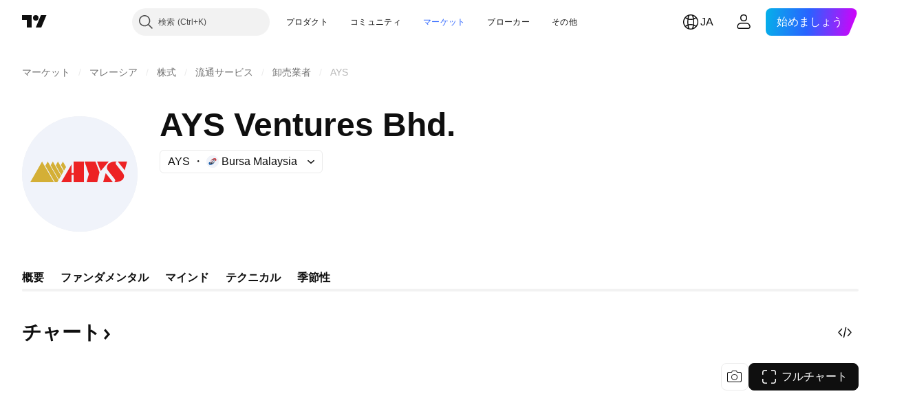

--- FILE ---
content_type: text/css; charset=utf-8
request_url: https://static.tradingview.com/static/bundles/49560.78f7c9a7761d9f4a6f41.css
body_size: -90
content:
.group-NGVKpq85{display:inline-grid;grid-template-columns:repeat(var(--ui-lib-control-group-cols),minmax(0,auto));grid-template-rows:repeat(var(--ui-lib-control-group-rows),minmax(0,auto))}

--- FILE ---
content_type: application/javascript; charset=utf-8
request_url: https://static.tradingview.com/static/bundles/ja.92239.14758e77c23ab76222b1.js
body_size: 8373
content:
(self.webpackChunktradingview=self.webpackChunktradingview||[]).push([[92239,43878,97837,2525,94830,68393,52742],{621849:e=>{e.exports=["固定銘柄"]},256334:e=>{e.exports=["プロプライエタリ"]},933168:e=>{e.exports=["イコール"]},297964:e=>{e.exports=["バリュー"]},202205:e=>{e.exports=["銘柄"]},449684:e=>{e.exports=["フルチャート"]},535919:e=>{e.exports=["ローソク足"]},45402:e=>{e.exports=["チャートスタイル: ローソク足"]},638305:e=>{e.exports=["チャートスタイル: エリア"]},456425:e=>{e.exports=["エリア"]},566487:e=>{e.exports=["マーカー付きライン"]},370943:e=>{e.exports=["ステップライン"]},137597:e=>{e.exports=["{username}の投稿"]},558004:e=>{e.exports=["利回り"]},401563:e=>{e.exports=["価格"]},941044:e=>{e.exports=["最終利回り"]},732836:e=>{e.exports=["価格"]},808107:e=>{e.exports=["時価総額"]},141694:e=>{e.exports=["チャート"]},984134:e=>{e.exports=["価格"]},516954:e=>{e.exports=["有料スクリプト"]},959698:e=>{e.exports=["コメント"]},701251:e=>{e.exports={en:["CUSIP"]}},117760:e=>{e.exports={en:["FIGI"]}},805063:e=>{e.exports={en:["ISIN"]}},772285:e=>{e.exports=["自動車"]},256257:e=>{e.exports=["ブローカー"]},237744:e=>{e.exports=["取引所"]},362668:e=>{e.exports=["月次"]},747851:e=>{e.exports=["消費者"]},65243:e=>{e.exports=["気候"]},114479:e=>{e.exports=["ビジネス"]},338436:e=>{e.exports={en:["GDP"]}},172102:e=>{e.exports=["政府"]},971535:e=>{e.exports=["エネルギー"]},115787:e=>{e.exports=["お気に入り"]},447727:e=>{e.exports=["住宅"]},20457:e=>{e.exports=["健康"]},387210:e=>{e.exports=["労働"]},535040:e=>{e.exports=["お金"]},952486:e=>{e.exports=["物価"]},973734:e=>{e.exports=["税金"]},430169:e=>{e.exports=["貿易"]},694869:e=>{e.exports=["上場日"]},282908:e=>{e.exports=["時価総額"]},619345:e=>{e.exports=["TradingViewで最新のデータと詳細を今すぐチェック {symbolPageUrl}"]},353001:e=>{e.exports=["カレンダーに追加"]},855884:e=>{e.exports=["データはまもなくここに表示されます。"]},414997:e=>{e.exports=["IPO予定: {date}"]},519208:e=>{e.exports=["IPO進行中"]},497574:e=>{e.exports=["{symbol}は本日上場予定です！"]},212702:e=>{e.exports=["ブースト"]},945370:e=>{e.exports=["単位"]},930912:e=>{e.exports={en:["NAV"]}},989771:e=>{e.exports=["表示できません"]},387286:e=>{e.exports=["データなし"]},611699:e=>{e.exports=["秒"]},606011:e=>{e.exports=["{date}付"]},492440:e=>{e.exports=["10年間"]},492219:e=>{e.exports=["3ヶ月"]},735074:e=>{e.exports={en:["5G"]}},79869:e=>{e.exports=["売上原価"]},725765:e=>{e.exports={en:["CEO"]}},306298:e=>{e.exports=["クーポンレート"]},576652:e=>{e.exports=["クーポン支払額"]},832552:e=>{e.exports=["カバードボンド"]},609797:e=>{e.exports=["コイン"]},514269:e=>{e.exports=["普通株式等Tier1 (CET1) 比率"]},337151:e=>{e.exports=["コミッティ"]},478094:e=>{e.exports=["通信機器"]},975113:e=>{e.exports=["保守的"]},719283:e=>{e.exports=["建設・エンジニアリング"]},254008:e=>{e.exports=["消費者"]},825471:e=>{e.exports=["銅採掘"]},437084:e=>{e.exports=["模倣"]},351425:e=>{e.exports=["企業、資産担保"]},193852:e=>{e.exports=["企業、バンクローン"]},312925:e=>{e.exports=["企業、ブロードベース"]},872799:e=>{e.exports=["企業、コンバーチブル"]},753867:e=>{e.exports=["企業、優先株"]},885162:e=>{e.exports=["カテゴリー"]},606495:e=>{e.exports=["大麻"]},729716:e=>{e.exports=["自己資本比率分析"]},941549:e=>{e.exports=["資本配分分析"]},661096:e=>{e.exports=["キャピタルゲイン"]},526432:e=>{e.exports=["キャピタルマーケット"]},986090:e=>{e.exports=["現金および現金同等物"]},12431:e=>{e.exports=["カジノ・ゲーム"]},465850:e=>{
e.exports=["変動 (1年)"]},325189:e=>{e.exports=["チャートスタイル: マーカー付きライン"]},408356:e=>{e.exports=["チャートスタイル: ステップライン"]},458425:e=>{e.exports=["チャートのスナップショット"]},210679:e=>{e.exports=["TradingViewで行った私の{screenshotName}の分析をチェックしてみてください:{url}"]},960957:e=>{e.exports=["信用格下げ"]},638788:e=>{e.exports=["信用格付け"]},325944:e=>{e.exports=["クロスオーバー"]},974521:e=>{e.exports=["為替ヘッジ、配当"]},471859:e=>{e.exports=["為替ヘッジ、ESG"]},684892:e=>{e.exports=["為替ヘッジ、イコール"]},925569:e=>{e.exports=["為替ヘッジ、取引所特定"]},587880:e=>{e.exports=["為替ヘッジ、ファンダメンタル"]},756241:e=>{e.exports=["為替ヘッジ、グロース"]},408556:e=>{e.exports=["為替ヘッジ、低ボラティリティ"]},881181:e=>{e.exports=["為替ヘッジ、マルチファクター"]},569185:e=>{e.exports=["為替ヘッジ、価格加重"]},700656:e=>{e.exports=["為替ヘッジ、テクニカル"]},358462:e=>{e.exports=["為替ヘッジ、バニラ"]},813076:e=>{e.exports=["為替ヘッジ、バリュー"]},871519:e=>{e.exports=["S&Pによる現在の格付け: {grade}"]},596402:e=>{e.exports=["{ratingName}の現在の格付けは、S&P社によって提供されています。"]},733500:e=>{e.exports=["カーブのカスタマイズ"]},451391:e=>{e.exports=["サイバーセキュリティ―"]},749810:e=>{e.exports=["AMTフリー"]},828568:e=>{e.exports=["専門家による評価の集計"]},646969:e=>{e.exports=["インパクトを分析"]},603838:e=>{e.exports=["{symbol_name}について"]},234714:e=>{e.exports=["絶対リターン"]},801686:e=>{e.exports=["航空宇宙・防衛"]},122635:e=>{e.exports=["攻撃的"]},228523:e=>{e.exports=["農産物"]},462616:e=>{e.exports=["全期間"]},338772:e=>{e.exports=["上場来高値"]},532126:e=>{e.exports=["アプリケーションソフトウェア"]},315897:e=>{e.exports=["利用可能になり次第、こちらからご覧いただけます。それまでは他の国のカーブをご覧ください。"]},71684:e=>{e.exports=["各取引所の規則により（無料の遅延データも含め）{exchange}は有料プランの方にのみデータを提供しています。"]},4825:e=>{e.exports=["アジア・太平洋地域"]},65913:e=>{e.exports=["資産"]},938562:e=>{e.exports=["資産管理・保管銀行"]},104760:e=>{e.exports=["資産"]},910138:e=>{e.exports=["運用資産残高 (AUM)"]},780676:e=>{e.exports=["現行の合意書に記された規約では、現在のところ{exchange}のデータ提供はございませんが、改訂後の規約に「同意します」とご回答いただければ無料で追加することが可能です。"]},535384:e=>{e.exports=["自動車製造"]},919183:e=>{e.exports=["バックワーデーション"]},217277:e=>{e.exports=["バスケット"]},296825:e=>{e.exports=["ベータ"]},859421:e=>{e.exports=["ビッグ・テック"]},197890:e=>{e.exports=["ブロックチェーン"]},31249:e=>{e.exports=["ブランド"]},506326:e=>{e.exports=["ブロードマチュリティ"]},808835:e=>{e.exports=["ブロードマーケット、資産担保"]},309659:e=>{e.exports=["ブロードマーケット、ブロードベース"]},44029:e=>{e.exports=["ブロードテクノロジー"]},172266:e=>{e.exports=["ブロードテマティック"]},896222:e=>{e.exports=["ブロードベース"]},759938:e=>{e.exports=["ブロードラインリテール"]},381818:e=>{e.exports=["バイライト"]},2100:e=>{e.exports=["満期一括"]},895636:e=>{e.exports=["満期一括、ファンダメンタル"]},251140:e=>{e.exports={en:["GDP"]}},515462:e=>{e.exports=["わかりました"]},391817:e=>{e.exports=["国債、エージェンシー"]},984579:e=>{e.exports=["国債、ブロードベース"]},42951:e=>{e.exports=["国債、インフレ連動"]},501592:e=>{e.exports=["地方債、自治体／市町村"]},981526:e=>{e.exports=["国債、不動産担保"]},713022:e=>{e.exports=["国債、外国通貨"]},191222:e=>{e.exports=["国債、国庫"]},725587:e=>{e.exports=["金採掘"]},575338:e=>{e.exports=["ウィジェットを入手"]},886911:e=>{e.exports=["ゲノム科学"]},14821:e=>{e.exports=["国・地域"]},441187:e=>{e.exports=["グローバル（米国バスケットを除く）"]},743593:e=>{e.exports=["売上総利益"]},272962:e=>{e.exports=["成長率"]},411680:e=>{e.exports=["ダウンロードと共有"]},255009:e=>{
e.exports=["取引所の合意書にご記入いただければ、当社ユーザーに提供されている{exchange}のデータへのアクセスが可能になります。ご心配なく、数クリックで完了します。"]},174734:e=>{e.exports=["今日のレンジ"]},687825:e=>{e.exports=["日ごと"]},427940:e=>{e.exports=["先進国通貨建て"]},671507:e=>{e.exports=["負債"]},555933:e=>{e.exports=["債務レベルと返済能力"]},99625:e=>{e.exports=["投稿を削除"]},746369:e=>{e.exports=["預託証券"]},39962:e=>{e.exports=["預託証券"]},319466:e=>{e.exports=["デリバティブ"]},701381:e=>{e.exports=["各種銀行"]},302584:e=>{e.exports=["様々な金属／採掘"]},216410:e=>{e.exports=["配当の取扱い"]},681995:e=>{e.exports=["デジタルエコノミー"]},75873:e=>{e.exports=["デジタル決済"]},278311:e=>{e.exports=["分配金課税"]},145752:e=>{e.exports=["分配金"]},837780:e=>{e.exports=["ディストリビューター"]},489826:e=>{e.exports=["デュレーション"]},242179:e=>{e.exports=["デュレーションヘッジ"]},519275:e=>{e.exports=["予想EPS"]},933900:e=>{e.exports={en:["ESG"]}},42016:e=>{e.exports=["ユーロ・ストックス50 中期"]},916154:e=>{e.exports=["ユーロ・ストックス50 短期"]},814002:e=>{e.exports=["環境"]},690064:e=>{e.exports=["エネルギー設備／サービス"]},852484:e=>{e.exports=["教育"]},510640:e=>{e.exports=["エディターズピック"]},319011:e=>{e.exports=["等しい"]},536816:e=>{e.exports=["ユーロ建て"]},591692:e=>{e.exports=["イベント・ドリブン"]},672341:e=>{e.exports=["期間延長型"]},202856:e=>{e.exports=["取引所上場"]},691225:e=>{e.exports=["特定の取引所限定"]},283848:e=>{e.exports=["限定"]},713013:e=>{e.exports=["支出と調整"]},590481:e=>{e.exports=["他のカーブを見てみる"]},664891:e=>{e.exports=["設立"]},349255:e=>{e.exports=["食料品・飲料・タバコ"]},91940:e=>{e.exports=["取引所の合意書への署名に失敗しました"]},576362:e=>{e.exports=["注目"]},795048:e=>{e.exports=["固定"]},713249:e=>{e.exports=["資産配分固定"]},949101:e=>{e.exports=["フィンテック"]},166039:e=>{e.exports=["金融取引所・データ"]},953811:e=>{e.exports=["財務状況の分析"]},561807:e=>{e.exports=["金融サービス"]},218249:e=>{e.exports=["速報"]},190701:e=>{e.exports=["変動利率"]},461804:e=>{e.exports=["フリーキャッシュフロー"]},967587:e=>{e.exports=["頻度"]},581189:e=>{e.exports=["先物の流動性"]},679597:e=>{e.exports=["ファンドフロー (1年)"]},815636:e=>{e.exports={en:["G20"]}},238698:e=>{e.exports=["主要データポイント"]},919073:e=>{e.exports=["続きを読む"]},228477:e=>{e.exports=["{year} 上期"]},326909:e=>{e.exports=["{year} 下期"]},370566:e=>{e.exports=["ホテル・レストラン／レジャー"]},87280:e=>{e.exports=["ホテル・リゾート／クルーズ"]},841731:e=>{e.exports=["住宅"]},941586:e=>{e.exports=["取引セッション中の先物の取引量"]},392169:e=>{e.exports=["香港取引所上場"]},475754:e=>{e.exports=["ヘッドライン"]},427414:e=>{e.exports=["本社"]},735149:e=>{e.exports=["医療機器"]},213676:e=>{e.exports=["医療機器／サービス"]},14386:e=>{e.exports=["医療機器／医療品"]},103398:e=>{e.exports=["医療機関／医療サービス"]},956478:e=>{e.exports=["医療テクノロジー"]},590978:e=>{e.exports=["ヘッジファンド戦略"]},527254:e=>{e.exports=["高配当利回りの国々"]},737305:e=>{e.exports=["ベータ値上位"]},717897:e=>{e.exports=["同意します"]},713884:e=>{e.exports=["これは必要です、アップグレードします"]},773904:e=>{e.exports=["IPO公募価格"]},50529:e=>{e.exports=["重要"]},266570:e=>{e.exports=["正貨"]},87783:e=>{e.exports=["利払い費"]},802286:e=>{e.exports=["支払利息および非利息経費"]},262556:e=>{e.exports=["支払利息・PCL"]},559595:e=>{e.exports=["インタラクティブメディア・サービス"]},547218:e=>{e.exports=["金利"]},410268:e=>{e.exports=["インターミディエイト"]},154441:e=>{e.exports=["インターネット"]},931458:e=>{e.exports=["インターネットサービス／インフラ"]},669905:e=>{e.exports=["インバース時価総額"]},43914:e=>{
e.exports=["招待専用スクリプトです。ご利用にあたっては投稿者へお問い合わせください。"]},921636:e=>{e.exports=["招待専用スクリプト。アクセスが許可されています。"]},364491:e=>{e.exports=["インカムゲイン"]},869375:e=>{e.exports=["インカム／キャピタルゲイン"]},669338:e=>{e.exports=["所得税タイプ"]},831752:e=>{e.exports=["産業用金属"]},160966:e=>{e.exports=["インフレ"]},196511:e=>{e.exports=["インフレヘッジ"]},88820:e=>{e.exports=["インフレ対策"]},571701:e=>{e.exports=["インフラストラクチャ"]},347945:e=>{e.exports=["保険"]},532192:e=>{e.exports=["保険準備金"]},32329:e=>{e.exports=["保険準備金・支払請求・保険料"]},360811:e=>{e.exports=["識別子"]},855961:e=>{e.exports=["無料登録"]},560007:e=>{e.exports=["おっと、ブーストが多すぎます"]},315878:e=>{e.exports=["石油・ガス探査／生産"]},908414:e=>{e.exports=["石油・ガス機器／サービス"]},832445:e=>{e.exports=["石油・ガス精製／マーケティング"]},243787:e=>{e.exports=["石油・ガス／消費燃料"]},819295:e=>{e.exports=["OK"]},701943:e=>{e.exports=["営業費用"]},612282:e=>{e.exports=["営業利益"]},31381:e=>{e.exports=["最適化"]},260633:e=>{e.exports=["オプティマイズド・コモディティ"]},16610:e=>{e.exports=["始値"]},749128:e=>{e.exports=["オシレーター"]},925478:e=>{e.exports=["低炭素"]},24310:e=>{e.exports=["低ボラティリティ"]},803933:e=>{e.exports=["貸倒引当金"]},529861:e=>{e.exports=["貸付残高および顧客預金残高"]},728257:e=>{e.exports=["ロング"]},738523:e=>{e.exports=["ロング - ショート"]},12933:e=>{e.exports=["ロング／ショート ボラティリティ"]},533312:e=>{e.exports=["今のところお知らせする出来事はないようです"]},669117:e=>{e.exports=["ラダー"]},442872:e=>{e.exports=["レジャー用品"]},699247:e=>{e.exports=["ライフサイエンスツール／サービス"]},223339:e=>{e.exports=["リンクがクリップボードにコピーされました"]},550146:e=>{e.exports=["MLP"]},72543:e=>{e.exports=["移動平均"]},238108:e=>{e.exports=["モビリティ"]},217893:e=>{e.exports=["中間"]},161642:e=>{e.exports=["若干攻撃的"]},111062:e=>{e.exports=["若干保守的"]},514121:e=>{e.exports=["MOM (モメンタム)"]},486086:e=>{e.exports=["満期"]},623096:e=>{e.exports=["長期最大キャピタルゲイン税率"]},166342:e=>{e.exports=["短期最大キャピタルゲイン税率"]},514541:e=>{e.exports=["最大供給量"]},468310:e=>{e.exports=["マネージド・フューチャーズ"]},970341:e=>{e.exports=["運用スタイル"]},332417:e=>{e.exports=["マーケットニュートラル"]},239084:e=>{e.exports=["時価総額"]},51678:e=>{e.exports=["市場価値"]},176492:e=>{e.exports=["金属"]},217717:e=>{e.exports=["金属／鉱物"]},770306:e=>{e.exports=["メキシコ・南アメリカ"]},830502:e=>{e.exports=["メディア／エンターテイメント"]},805658:e=>{e.exports=["合併アービトラージ"]},850434:e=>{e.exports=["中東・アフリカ"]},758410:e=>{e.exports=["ミレニアル世代"]},377553:e=>{e.exports=["マルチファクター"]},397958:e=>{e.exports=["ナスダック上場"]},810282:e=>{e.exports=["データがありません"]},567854:e=>{e.exports=["ここにニュースはありません"]},294830:e=>{e.exports=["投稿者用メモ"]},134905:e=>{e.exports=["営業外収益・費用"]},903928:e=>{e.exports=["営業外収益／費用"]},952210:e=>{e.exports=["営業外収益"]},695709:e=>{e.exports=["非利息経費"]},192341:e=>{e.exports=["天然資源"]},560205:e=>{e.exports=["当期純利益 (通期)"]},225990:e=>{e.exports=["純利益／従業員数 (1年)"]},707458:e=>{e.exports=["純貸付"]},427140:e=>{e.exports=["次"]},815013:e=>{e.exports=["次回決算報告日"]},833599:e=>{e.exports=["次のスライド"]},695981:e=>{e.exports=["ネガティブ"]},260508:e=>{e.exports=["ニッチ"]},823355:e=>{e.exports=["核エネルギー"]},997751:e=>{e.exports=["ソース"]},557586:e=>{e.exports=["ソフトウェア／サービス"]},985129:e=>{e.exports=["申し訳ありませんが、無料プランではこのデータを利用できません"]},953974:e=>{e.exports=["申し訳ございませんが、現在こちらのデータは含まれていません"]},734529:e=>{e.exports=["申し訳ございませんが、こちらは登録済のユーザーの方のみご利用可能です"]},
975232:e=>{e.exports=["申し訳ありませんが、こちらのニュースは現在ご利用いただけません"]},225336:e=>{e.exports=["スケジュール"]},292278:e=>{e.exports=["スクリプトは保護されています。"]},702060:e=>{e.exports=["合意書をご覧ください"]},883839:e=>{e.exports=["選定基準"]},530133:e=>{e.exports=["自社株買い"]},334923:e=>{e.exports=["発行済株式"]},13009:e=>{e.exports=["ショート"]},764598:e=>{e.exports=["少なく表示"]},707073:e=>{e.exports=["詳細を表示"]},41827:e=>{e.exports=["サイズとスタイル"]},518917:e=>{e.exports=["ログインして限定ニュースを読む"]},10301:e=>{e.exports=["銀採掘"]},495551:e=>{e.exports=["シンガポールドル"]},971236:e=>{e.exports=["単一銘柄"]},929953:e=>{e.exports=["宇宙"]},309649:e=>{e.exports=["専門金融機関"]},335824:e=>{e.exports=["鉄鋼業"]},752177:e=>{e.exports=["ポンド建て"]},972244:e=>{e.exports=["ストラテジー"]},656070:e=>{e.exports=["形態"]},386885:e=>{e.exports=["インジケーターによる評価の要約"]},821778:e=>{e.exports=["サマリー"]},595481:e=>{e.exports=["シンボル"]},302238:e=>{e.exports=["保険金支払請求"]},54490:e=>{e.exports=["ポジティブ"]},869079:e=>{e.exports=["ペア"]},200908:e=>{e.exports=["旅客航空"]},404665:e=>{e.exports=["陸上旅客輸送"]},17988:e=>{e.exports=["パッシブ"]},488129:e=>{e.exports=["過去1年"]},158141:e=>{e.exports=["過去5年"]},784999:e=>{e.exports=["過去1ヶ月"]},649423:e=>{e.exports=["過去4半期"]},258997:e=>{e.exports=["現物保有"]},387901:e=>{e.exports=["製薬・バイオテクノロジー／ライフサイエンス"]},871177:e=>{e.exports=["Pine Script® インジケーター"]},601470:e=>{e.exports=["Pine Script® ライブラリ"]},359681:e=>{e.exports=["Pine Script® ストラテジー"]},562612:e=>{e.exports=["貴金属"]},842131:e=>{e.exports=["既経過保険料"]},965523:e=>{e.exports=["Pretax income (税引前利益)"]},363861:e=>{e.exports=["前回"]},562837:e=>{e.exports=["前日終値"]},361930:e=>{e.exports=["前のスライド"]},269716:e=>{e.exports=["米ドル建ての価格"]},401885:e=>{e.exports=["{currency}建ての価格"]},575811:e=>{e.exports=["価格加重"]},921857:e=>{e.exports=["プライマリーアドバイザー"]},93005:e=>{e.exports=["プリンシプルベース"]},690593:e=>{e.exports=["プライベートアイデア"]},627458:e=>{e.exports=["プライベートスクリプト"]},995981:e=>{e.exports=["生産高"]},45668:e=>{e.exports=["損害保険"]},561300:e=>{e.exports=["プロプライエタリ"]},267894:e=>{e.exports=["提供元"]},751996:e=>{e.exports=["{year} 第1四半期"]},200523:e=>{e.exports=["{year} 第2四半期"]},620664:e=>{e.exports=["{year} 第3四半期"]},540515:e=>{e.exports=["{year} 第4四半期"]},329306:e=>{e.exports=["不動産投資信託 (REIT)"]},90543:e=>{e.exports=["ロボット製造"]},668190:e=>{e.exports=["ロボット工学／AI"]},112599:e=>{e.exports=["小売業 - 贅沢品から生活必需品まで"]},401310:e=>{e.exports=["収益担保"]},9965:e=>{e.exports=["売上高 (通期)"]},942013:e=>{e.exports=["売上高／従業員数 (1年)"]},723145:e=>{e.exports=["売上から利益への転換"]},743309:e=>{e.exports=["予想売上高"]},274017:e=>{e.exports=["地方銀行"]},983397:e=>{e.exports=["再読み込み"]},711655:e=>{e.exports=["リモートワーク"]},223509:e=>{e.exports=["再生可能エネルギー"]},433784:e=>{e.exports=["決算期間"]},947572:e=>{e.exports=["レプリケーション手法"]},774484:e=>{e.exports=["全資本に対する準備金"]},663886:e=>{e.exports=["リスク"]},552755:e=>{e.exports=["リスクパリティ"]},925529:e=>{e.exports=["リスクプレミアム"]},183198:e=>{e.exports={en:["S&P 500"]}},214211:e=>{e.exports=["S&P 500 中期"]},807294:e=>{e.exports=["S&P 500 短期"]},321684:e=>{e.exports=["世界"]},278736:e=>{e.exports=["水"]},963929:e=>{e.exports=["溢れんばかりの愛ですね！少し気持ちを落ち着かせて、チャートをじっくり見直した後にまたお試しください。"]},803575:e=>{e.exports=["週ごと"]},257808:e=>{e.exports=["ウェイト"]},
66078:e=>{e.exports=["加重方式"]},349898:e=>{e.exports=["直近の取引セッション終了時のシンボル価格です。クリックして詳細をご覧ください。"]},428743:e=>{e.exports=["現在の取引セッション開始時のシンボル価格です。クリックして詳細をご覧ください。"]},560629:e=>{e.exports=["ファンド内容"]},997199:e=>{e.exports=["総自己資本比率"]},960435:e=>{e.exports=["全預金残高"]},841014:e=>{e.exports=["営業費用合計"]},530473:e=>{e.exports=["総供給量"]},990749:e=>{e.exports=["上位10企業"]},559993:e=>{e.exports=["上位10位のウェイト"]},842790:e=>{e.exports=["上位20の経済圏"]},194701:e=>{e.exports=["税金とその他"]},713184:e=>{e.exports=["タクティカル"]},487972:e=>{e.exports=["スナップショットを取得"]},654953:e=>{e.exports=["ターゲットデュレーション"]},773282:e=>{e.exports=["ターゲットテナー"]},360528:e=>{e.exports=["テクニカル"]},519340:e=>{e.exports=["電気通信"]},684799:e=>{e.exports=["この取引セッション中に到達したシンボルの高値および安値です。クリックして詳細をご覧ください。"]},433407:e=>{e.exports=["理論価格"]},954980:e=>{e.exports=["現在のところ、選択した期間で表示できる売上高データはありません。"]},365496:e=>{e.exports=["あと残り1ステップです"]},154820:e=>{e.exports=["この情報は、あなたが個人的に何をすべきかを推奨するものではありません。データを投資アドバイスとして捉えないでください。どのような取引においても、look first, then leap（まず調べてから行動）してください。"]},824821:e=>{e.exports=["ティック"]},101e3:e=>{e.exports=["Tier1比率"]},471490:e=>{e.exports=["指標加重型"]},324661:e=>{e.exports=["木材"]},312806:e=>{e.exports=["日時"]},658365:e=>{e.exports=["発足時期"]},437725:e=>{e.exports=["上場来期間"]},308856:e=>{e.exports=["取引／決済処理サービス"]},281583:e=>{e.exports=["トレンドフォロー"]},472359:e=>{e.exports=["月2回"]},653153:e=>{e.exports=["米ドル建て"]},535950:e=>{e.exports=["特別損益"]},882369:e=>{e.exports=["合意書に取引所{exchange}を追加できません"]},518861:e=>{e.exports=["全資本に対する未経過保険料"]},881118:e=>{e.exports=["不明"]},864677:e=>{e.exports=["超短期"]},97837:e=>{e.exports=["更新済"]},479612:e=>{e.exports=["ボラティリティヘッジ"]},351514:e=>{e.exports=["値"]},404994:e=>{e.exports=["バニラ"]},6480:e=>{e.exports=["変動型"]},829566:e=>{e.exports=["分散"]},148197:e=>{e.exports=["ビデオゲーム／eスポーツ"]},653497:e=>{e.exports=["通知されました"]},850871:e=>{e.exports=["現時点ではこの国債のイールドカーブはご覧いただけません"]},137470:e=>{e.exports=["全保有銘柄: {count}"]},820538:e=>{e.exports=["{exchange}は登録ユーザーにのみデータを提供しています。データを入手するにはTradingViewアカウントへのご登録が必要です。"]},505919:e=>{e.exports=["{shortName} 先物価格"]},546730:e=>{e.exports=["{shortName} 指数"]},923211:e=>{e.exports=["{shortName} 価格"]},864314:e=>{e.exports=["{shortName} レート"]},279835:e=>{e.exports=["{title} がクリップボードにコピーされました"]},37866:e=>{e.exports=["日"]},666794:e=>{e.exports=["時間"]},477462:e=>{e.exports=["分"]},72685:e=>{e.exports=["{count}ブースト"]},595139:e=>{e.exports=["{count}コメント"]}}]);

--- FILE ---
content_type: image/svg+xml
request_url: https://s3-symbol-logo.tradingview.com/ays-ventures--big.svg
body_size: 250
content:
<!-- by TradingView --><svg xmlns="http://www.w3.org/2000/svg" width="56" height="56"><path fill="#F0F3FA" d="M0 0h56v56H0z"/><path d="M9.71 22L4 32h11.5L9.71 22zm7.97 8.97L12.49 22l-1.2 2 4.62 8h1.19l.58-1.03zM14.94 22l3.96 6.88-1.04 1.85-3.98-6.92L14.94 22zm5.17 4.7l-2.7-4.7-1.05 1.81 2.7 4.8 1.05-1.9zm-.3-4.7l1.54 2.64-1.01 1.74-1.48-2.68.96-1.7z" fill="#D4AF36"/><path d="M41.15 24.72c.33-2.5 3.25-2.84 4.7-2.69-.68.4-.48 1.05-.3 1.33l3.2 4.07c.55.7.68 1.33.68 1.65 0 2.44-3.34 3.03-4.8 2.9.88-.43.45-1.32.12-1.7l-2.62-3.3c-.83-1.01-1.06-1.68-.98-2.26zm8.6 1.48l1.17-4.2h-4.5l3.33 4.2zm-9.18 1.4L39.3 32h4.72l-3.45-4.4zM30 22h-5v5.59h-1v-4.24L19 32h5v-3.6h1V32h5V22zm.32 0l2.07 6.06L31.3 32h5.13l1.13-4.81-2-5.19h-5.24zm11.67 0h-5.62l1.78 4.57L42 22z" fill="#ED2224"/></svg>